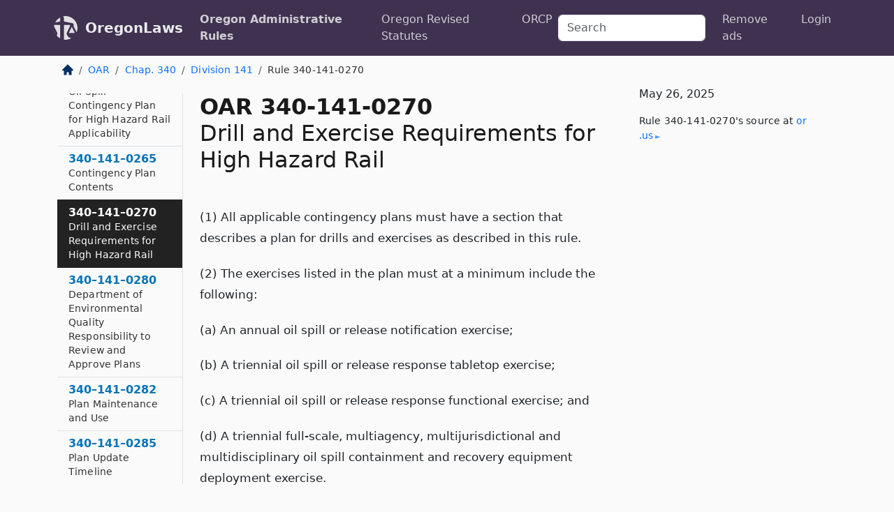

--- FILE ---
content_type: text/html; charset=utf-8
request_url: https://oregon.public.law/rules/oar_340-141-0270
body_size: 6286
content:
<!DOCTYPE html>
<html lang='en'>
<head>
<meta charset='utf-8'>
<meta content='width=device-width, initial-scale=1, shrink-to-fit=no' name='viewport'>
<meta content='ie=edge' http-equiv='x-ua-compatible'>
  <!-- Google tag (gtag.js) -->
  <script async src="https://www.googletagmanager.com/gtag/js?id=G-H4FE23NSBJ" crossorigin="anonymous"></script>
  <script>
    window.dataLayer = window.dataLayer || [];
    function gtag(){dataLayer.push(arguments);}
    gtag('js', new Date());

    gtag('config', 'G-H4FE23NSBJ');
  </script>

<!-- Metadata -->
<title>OAR 340-141-0270 – Drill and Exercise Requirements for High Hazard Rail</title>
<meta content='(1) All applicable contingency plans must have a section that describes a plan for drills and exercises as described in this rule.…' name='description'>

<link rel="canonical" href="https://oregon.public.law/rules/oar_340-141-0270">

    <!-- Twitter Meta Tags -->
    <meta name="twitter:card"        content="summary">
    <meta name="twitter:site"        content="@law_is_code">
    <meta name="twitter:title"       content="OAR 340-141-0270 – Drill and Exercise Requirements for High Hazard Rail">
    <meta name="twitter:description" content="(1) All applicable contingency plans must have a section that describes a plan for drills and exercises as described in this rule.…">

    <!-- Facebook Meta Tags -->
    <meta property="og:type"         content="article">
    <meta property="og:url"          content="https://oregon.public.law/rules/oar_340-141-0270">
    <meta property="og:title"        content="OAR 340-141-0270 – Drill and Exercise Requirements for High Hazard Rail">
    <meta property="og:determiner"   content="the">
    <meta property="og:description"  content="(1) All applicable contingency plans must have a section that describes a plan for drills and exercises as described in this rule.…">

    <meta property="article:author"  content="OR Sec&#39;y of State">

    <meta property="article:section" content="Department of Environmental Quality">

    <!-- Apple Meta Tags -->
    <meta property="og:site_name"     content="OregonLaws">

    <!-- LinkedIn Meta Tags -->
    <meta property="og:title"        content="OAR 340-141-0270 – Drill and Exercise Requirements for High Hazard Rail" name="title">

        <!-- Jurisdiction Icon -->

        <meta name="twitter:image"       content="https://oregon.public.law/assets/jurisdiction/oregon-c954d87af14b523b19b292236af483242aa1ca9007e0b96080fd9afcd3928858.png">
        <meta name="twitter:image:alt"   content="Oregon icon">
        
        <link rel="apple-touch-icon"     href="https://oregon.public.law/assets/jurisdiction/256x256/oregon-178e7f7dd689fa81d78879372c59764dd65e7a08331c87f39f8232d2a004a913.png" sizes="256x256" >
        <meta property="og:image"        content="https://oregon.public.law/assets/jurisdiction/256x256/oregon-178e7f7dd689fa81d78879372c59764dd65e7a08331c87f39f8232d2a004a913.png">
        <meta property="og:image:type"   content="image/png">
        <meta property="og:image:width"  content="256">
        <meta property="og:image:height" content="256">
        <meta property="og:image:alt"    content="Oregon icon">

<!-- CSS -->
<link rel="stylesheet" href="/assets/themes/oregon-92aca0990a7ed77f24fd328193eb539293a089948a57c02403d75ac7eafe8316.css">
<!-- Favicons -->
<!-- Platform-independent .ico -->
<link rel="icon" type="image/x-icon" href="/assets/favicon/favicon-1971bb419bcff8b826acfc6d31b7bcdaa84e2b889fb346f139d81d504e21301c.ico">
<!-- Generic Favicon -->
<link rel="icon" type="image/png" href="/assets/favicon/favicon-196x196-1a89cdc4f55cce907983623a3705b278153a4a7c3f4e937224c2f68263cdf079.png" sizes="196x196">
<!-- Apple -->
<link rel="icon" type="image/png" href="/assets/favicon/apple-touch-icon-152x152-34df06b5e2e93efe4b77219bb2f7c625e82b95f0bdadc5b066ec667d56fd329d.png" sizes="196x196">
<!-- Microsoft favicons -->
<meta content='#FFFFFF' name='msapplication-TileColor'>
<meta content='https://california.public.law/assets/favicon/mstile-144x144-1ff51a60a42438151b0aa8d2b8ecdaa867d9af9ede744983626c8263eb9051c5.png' name='msapplication-TileImage'>
<meta content='https://california.public.law/assets/favicon/mstile-310x150-ae54f5e235f629e5bbc1b3787980a0a0c790ccaaf7e6153f46e35480b9460a78.png' name='msapplication-wide310x150logo'>
<meta content='https://california.public.law/assets/favicon/mstile-310x310-c954d87af14b523b19b292236af483242aa1ca9007e0b96080fd9afcd3928858.png' name='msapplication-square310x310logo'>

<!-- Structured Data -->


  <script type="text/javascript" 
          async="async" 
          data-noptimize="1" 
          data-cfasync="false" 
          src="//scripts.pubnation.com/tags/94287298-70cd-4370-b788-e4f2e9fa8c06.js">
  </script>

</head>



<body data-environment="production" data-parent-path="/rules/oar_chapter_340_division_141" data-revision-ruby="2.2.29" data-revision-ts="2.1.14" data-sentry-dsn-javascript="https://bab07efcc3f7485259f5baf1f2b14d4b@o118555.ingest.us.sentry.io/4509024199901184" data-statute-number="340-141-0270">

<!-- Logo and Navbar -->
<nav class='navbar navbar-expand-lg navbar-dark d-print-none' id='top-navbar'>
<div class='container'>
<a class='navbar-brand' href='https://oregon.public.law'>
<img alt="Public.Law logo" height="34" width="34" src="/assets/logo/logo-white-on-transparent-68px-8727330fcdef91e245320acd7eb218bf7c3fc280a9ac48873293e89c65f1557a.png">
</a>
<a class='navbar-brand' href='https://oregon.public.law'>
OregonLaws
</a>
<button aria-controls='navbarSupportedContent' aria-expanded='false' aria-label='Toggle navigation' class='navbar-toggler' data-bs-target='#navbarSupportedContent' data-bs-toggle='collapse' type='button'>
<span class='navbar-toggler-icon'></span>
</button>
<div class='collapse navbar-collapse' id='navbarSupportedContent'>
<ul class='navbar-nav me-auto'>
<li class='nav-item active'>
<a class='nav-link' href='/rules'>Oregon Administrative Rules</a>
</li>
<li class='nav-item'>
<a class='nav-link' href='/statutes'>Oregon Revised Statutes</a>
</li>
<!-- Hack to add the ORCP if this is the Oregon site -->
<li class='nav-item'>
<a class='nav-link' href='/rules-of-civil-procedure'>ORCP</a>
</li>
</ul>
<!-- Small search form -->
<form class="form-inline my-2 my-lg-0 me-2" action="/search" accept-charset="UTF-8" method="get"><input type="search" name="term" id="term" value="" class="form-control mr-sm-2" placeholder="Search" aria-label="Search">
</form>
<ul class='navbar-nav me-right'>
<li class="nav-item rounded ms-1 me-1"><a class="nav-link rounded ms-1 me-1" href="https://www.public.law/pricing">Remove ads</a></li>
<li class="nav-item"><a class="nav-link" href="/users/sign_in">Login</a></li>
</ul>
</div>
</div>
</nav>

<div class='container'>
<div class='row'>
<div class='col-sm-10 col-print-12'>
<div class='d-print-none mb-4'>
  <script type="application/ld+json">
{"@context":"https://schema.org","@type":"BreadcrumbList","itemListElement":[{"@type":"ListItem","position":1,"item":"https://oregon.public.law/","name":"\u003cimg alt=\"Home\" height=\"16\" width=\"16\" src=\"/assets/home-bdfd622f0da71bdae5658d6657246217fd7f910da9dce4be94da15f81e831120.svg\"\u003e"},{"@type":"ListItem","position":2,"item":"https://oregon.public.law/rules","name":"OAR"},{"@type":"ListItem","position":3,"item":"https://oregon.public.law/rules/oar_chapter_340","name":"Chap. 340"},{"@type":"ListItem","position":4,"item":"https://oregon.public.law/rules/oar_chapter_340_division_141","name":"Division 141"},{"@type":"ListItem","position":5,"item":"https://oregon.public.law/rules/oar_340-141-0270","name":"Rule 340-141-0270"}]}
</script>

<nav aria-label="breadcrumb">
  <ol class="breadcrumb">
      <li class="breadcrumb-item">
        <a href="https://oregon.public.law/"><img alt="Home" height="16" width="16" src="/assets/home-bdfd622f0da71bdae5658d6657246217fd7f910da9dce4be94da15f81e831120.svg"></a>
      </li>
      <li class="breadcrumb-item">
        <a href="https://oregon.public.law/rules">OAR</a>
      </li>
      <li class="breadcrumb-item">
        <a href="https://oregon.public.law/rules/oar_chapter_340">Chap. 340</a>
      </li>
      <li class="breadcrumb-item">
        <a href="https://oregon.public.law/rules/oar_chapter_340_division_141">Division 141</a>
      </li>
    
      <li class="breadcrumb-item active" aria-current="page">
        Rule 340-141-0270
      </li>
  </ol>
</nav> 

</div>


<div class='row'>
<div class='col-sm order-last'>
<article>
<div id='leaf-page-title'>
<h1 id='number_and_name'>
<span class='meta-name-and-number'>
<span class='d-none d-print-inline'>

</span>
OAR 340-141-0270
</span>
<br>
<span id='name'>
Drill and Exercise Requirements for High Hazard Rail
</span>
</h1>
</div>

<hr class='d-none d-print-block top'>
<div id='leaf-statute-body'>
<section class="level-0 non-meta non-outline"><span><span><span><span>(1) All applicable contingency plans must have a section that describes a plan for drills and exercises as described in this rule. </span></span></span></span></section> <section class="level-0 non-meta non-outline"><span><span><span><span>(2) The exercises listed in the plan must at a minimum include the following:</span></span></span></span></section> <section class="level-0 non-meta non-outline"><span><span><span><span>(a) An annual oil spill or release notification exercise;</span></span></span></span></section> <section class="level-0 non-meta non-outline"><span><span><span><span>(b) A triennial oil spill or release response tabletop exercise;</span></span></span></span></section> <section class="level-0 non-meta non-outline"><span><span><span><span>(c) A triennial oil spill or release response functional exercise; and</span></span></span></span></section> <section class="level-0 non-meta non-outline"><span><span><span><span>(d) A triennial full-scale, multiagency, multijurisdictional and multidisciplinary oil spill containment and recovery equipment deployment exercise.</span></span></span></span></section> <section class="level-0 non-meta non-outline"><span><span><span><span>(e) The triennial drill may include the executive summary from a National Preparedness for Response Exercise Program (NPREP) report, which may be submitted to meet this requirement when the exercise has been designed by the NPREP staff utilizing federal NPREP requirements.</span></span></span></span></section> <section class="level-0 non-meta non-outline"><span><span><span><span>(3) Drills and exercises listed in this plan may include NPREP objectives to meet federal NPREP requirements.</span></span></span></span></section> <section class="level-0 non-meta non-outline"><span><span><span><span>(4) A record of all drills and exercises designed to meet all Oregon requirements must be available for inspection and accessible for DEQ to review.</span></span></span></span></section> <section class="level-0 non-meta non-outline"><span><span><span><span>(5) DEQ will review the degree to which the specifications of the plan are implemented during the drill. Self-certification under NPREP is allowed as long as DEQ is notified about the drill and documentation of the drill can be provided. DEQ will endeavor to notify the rail owner of the review results within 30 calendar days following the drill. If DEQ finds deficiencies in the plan, DEQ will report those deficiencies to the plan holder and require the plan holder to make specific amendments to the plan. </span></span></span></span></section> <section class="level-0 non-meta non-outline"><span><span><span><span>(6) DEQ may require the plan holder to publish an annual report on plan drills including a summary of response times, active equipment and personnel use and recommendations for improvement.</span></span></span></span></section> <section class="level-0 non-meta non-outline"><span><span><span>(7) In the event of an actual spill, if DEQ reviews and evaluates the spill response and finds that the spill events adequately test the plan, this may count as a required exercise.</span></span></span></section>

<div class='d-print-none mt-5'>
<hr style='width: 33%; margin-left: 0;'>
<p class='small' style='line-height: 1.4em; letter-spacing: 0.01rem;'>
<cite>
<i>Source:</i>
<i>Rule 340-141-0270 — Drill and Exercise Requirements for High Hazard Rail</i>,<code> <a id="footer-source-link" rel="nofollow" href="https://secure.sos.state.or.us/oard/view.action?ruleNumber=340-141-0270">https://secure.&shy;sos.&shy;state.&shy;or.&shy;us/oard/view.&shy;action?ruleNumber=340-141-0270</a></code> (accessed May 26, 2025).
</cite>
</p>
</div>

</div>
</article>
</div>
<div class='col-sm-3 order-first d-none d-md-block d-print-none'>
<main class='sticky-top'>
<div class='d-flex flex-column align-items-stretch'>
<div class='list-group list-group-flush scrollarea border-end' id='sibling-nav'>
<a class='list-group-item list-group-item-action' href='oar_340-141-0001' id='n340-141-0001'>340–141–0001<br><span class='name'>Purpose and Applicability</span></a>
<a class='list-group-item list-group-item-action' href='oar_340-141-0005' id='n340-141-0005'>340–141–0005<br><span class='name'>Definitions as used in this Division</span></a>
<a class='list-group-item list-group-item-action' href='oar_340-141-0010' id='n340-141-0010'>340–141–0010<br><span class='name'>Program Administration and Compliance Fees</span></a>
<a class='list-group-item list-group-item-action' href='oar_340-141-0100' id='n340-141-0100'>340–141–0100<br><span class='name'>Plan Preparation</span></a>
<a class='list-group-item list-group-item-action' href='oar_340-141-0130' id='n340-141-0130'>340–141–0130<br><span class='name'>Plan Format Requirements</span></a>
<a class='list-group-item list-group-item-action' href='oar_340-141-0140' id='n340-141-0140'>340–141–0140<br><span class='name'>Plan Content Requirements</span></a>
<a class='list-group-item list-group-item-action' href='oar_340-141-0150' id='n340-141-0150'>340–141–0150<br><span class='name'>Oil Spill Contingency Planning Standards</span></a>
<a class='list-group-item list-group-item-action' href='oar_340-141-0160' id='n340-141-0160'>340–141–0160<br><span class='name'>Prevention Strategies for Facilities</span></a>
<a class='list-group-item list-group-item-action' href='oar_340-141-0170' id='n340-141-0170'>340–141–0170<br><span class='name'>Prevention Strategies for Vessels</span></a>
<a class='list-group-item list-group-item-action' href='oar_340-141-0180' id='n340-141-0180'>340–141–0180<br><span class='name'>Plan Submittal</span></a>
<a class='list-group-item list-group-item-action' href='oar_340-141-0190' id='n340-141-0190'>340–141–0190<br><span class='name'>Plan Review</span></a>
<a class='list-group-item list-group-item-action' href='oar_340-141-0200' id='n340-141-0200'>340–141–0200<br><span class='name'>Drills, Exercises, and Inspections</span></a>
<a class='list-group-item list-group-item-action' href='oar_340-141-0210' id='n340-141-0210'>340–141–0210<br><span class='name'>Plan Maintenance and Use</span></a>
<a class='list-group-item list-group-item-action' href='oar_340-141-0220' id='n340-141-0220'>340–141–0220<br><span class='name'>Plan Update Timeline</span></a>
<a class='list-group-item list-group-item-action' href='oar_340-141-0230' id='n340-141-0230'>340–141–0230<br><span class='name'>Noncompliance with Plan Requirements</span></a>
<a class='list-group-item list-group-item-action' href='oar_340-141-0240' id='n340-141-0240'>340–141–0240<br><span class='name'>Equipment Mutual Aid</span></a>
<a class='list-group-item list-group-item-action' href='oar_340-141-0250' id='n340-141-0250'>340–141–0250<br><span class='name'>Definitions for High Hazard Train Routes</span></a>
<a class='list-group-item list-group-item-action' href='oar_340-141-0260' id='n340-141-0260'>340–141–0260<br><span class='name'>Oil Spill Contingency Plan for High Hazard Rail Applicability</span></a>
<a class='list-group-item list-group-item-action' href='oar_340-141-0265' id='n340-141-0265'>340–141–0265<br><span class='name'>Contingency Plan Contents</span></a>
<a class='list-group-item list-group-item-action' href='oar_340-141-0270' id='n340-141-0270'>340–141–0270<br><span class='name'>Drill and Exercise Requirements for High Hazard Rail</span></a>
<a class='list-group-item list-group-item-action' href='oar_340-141-0280' id='n340-141-0280'>340–141–0280<br><span class='name'>Department of Environmental Quality Responsibility to Review and Approve Plans</span></a>
<a class='list-group-item list-group-item-action' href='oar_340-141-0282' id='n340-141-0282'>340–141–0282<br><span class='name'>Plan Maintenance and Use</span></a>
<a class='list-group-item list-group-item-action' href='oar_340-141-0285' id='n340-141-0285'>340–141–0285<br><span class='name'>Plan Update Timeline</span></a>

</div>
</div>
</main>
</div>

</div>

</div>
<div class='col-sm-2 d-print-none d-none d-lg-block'>
<!-- Right Side Bar -->
<div class='card border-light mb-1 mt-3'>
<div class='card-body'>
<p class='card-text'>
May 26, 2025
</p>
<p class='card-text small' style='line-height: 1.5em; letter-spacing: 0.01rem'>
<cite>
Rule 340-141-0270's source at
<a class="source-link external" rel="nofollow" href="https://secure.sos.state.or.us/oard/view.action?ruleNumber=340-141-0270">or​.us</a>
</cite>
</p>
</div>
</div>






</div>
</div>
<hr class='bottom'>
<footer>
<div class='d-print-none'>
<div class='row'>
<div class='col-sm-3' id='stay-connected'>
<h2>Stay Connected</h2>
<p>
Join thousands of people who receive monthly site updates.
</p>
<p>
<a class='btn btn-primary' href='https://eepurl.com/dqx2dj' id='temp-subscribe' role='button'>Subscribe</a>
</p>
<p id='social-icons'>
<a href="https://www.instagram.com/law.is.code/"><img alt="Instagram" loading="lazy" decoding="async" height="50" width="50" src="/assets/social/instagram-logo-840401f66d7e41fb9696f8e077c49b550e669a1a613e2612a7ba18aa2c53776d.svg"></a>
<a href="https://www.facebook.com/PublicDotLaw"><img alt="Facebook" loading="lazy" decoding="async" height="50" width="50" src="/assets/social/facebook-logo-button-a44d2115afa1417c74235fd98657a42b6602af1b47332364fa6627a80e5a61ff.svg"></a>
<a href="https://twitter.com/law_is_code"><img alt="Twitter" loading="lazy" decoding="async" height="50" width="50" src="/assets/social/twitter-logo-button-39f7c16ed398ca50006cd9a20dc33da44f7110bc26dbe7ec8980cbd9fc44cdc6.svg"></a>
<a href="https://github.com/public-law/"><img alt="Our GitHub Page" loading="lazy" decoding="async" height="50" width="50" src="/assets/social/github-logo-b4302181192a1d29bb4b020699926827cea1717d423541ad0ec8b318cda6ff97.svg"></a>
</p>
</div>
<div class='col-sm-4'>
<h2>Get Legal Help</h2>
<p class='mb-4'>
The <a class="external" href="https://www.osbar.org/index.html">Oregon State Bar</a> runs a service for finding
an attorney in good standing. Initial consultations
are usually free or discounted: <a class="external" href="https://www.osbar.org/public/ris/">Lawyer Referral Service</a>
</p>
<h2>Committed to Public Service</h2>
<p>
We will always provide free access to the current law. In addition,
<a href='https://blog.public.law/automatic-upgrade-for-non-profit-educational-and-govt-users/'>we provide special support</a>
for non-profit, educational, and government users. Through social
entre­pre­neurship, we’re lowering the cost of legal services and
increasing citizen access.
</p>
</div>
<div class='col-sm-5'>
<nav>
<h2>Navigate</h2>
<div class='row'>
<div class='col-sm-4'>
<ul class='compact'>
<li class='mb-2'><a href="https://www.public.law/legal-help-services">Find a Lawyer</a></li>
<li class='mb-2'><a href="https://blog.public.law">Blog</a></li>
<li class='mb-2'><a href="https://www.public.law/about-us">About Us</a></li>
<li class='mb-2'><a href="https://www.public.law/api-info">API</a></li>
<li class='mb-2'><a href="https://www.public.law/contact-us">Contact Us</a></li>
<li class='mb-2'><a href="https://www.public.law/blog">Reports</a></li>
<li class='mb-2'><a href="https://www.public.law/sources">Secondary Sources</a></li>
<li class='mb-2'><a href="https://www.public.law/privacy-policy">Privacy Policy</a></li>
</ul>
</div>
<div class='col-sm-8'>
<table class='table table-sm table-borderless table-light'>
<tbody>
<tr>
<th>California:</th>
<td><a href="https://california.public.law/codes">Codes</a></td>
</tr>
<tr>
<th>Colorado:</th>
<td><a href="https://colorado.public.law/statutes">C.R.S.</a></td>
</tr>
<tr>
<th>Florida:</th>
<td><a href="https://florida.public.law/statutes">Statutes</a></td>
</tr>
<tr>
<th>Nevada:</th>
<td><a href="https://nevada.public.law/statutes">NRS</a></td>
</tr>
<tr>
<th>New York:</th>
<td><a href="https://newyork.public.law/laws">Laws</a></td>
</tr>
<tr>
<th>Oregon:</th>
<td><a href="https://oregon.public.law/rules">OAR</a>, <a href="https://oregon.public.law/statutes">ORS</a></td>
</tr>
<tr>
<th>Texas:</th>
<td><a href="https://texas.public.law/statutes">Statutes</a></td>
</tr>
<tr>
<th>World:</th>
<td><a href="https://www.public.law/world/rome_statute">Rome Statute</a>, <a href="https://www.public.law/dictionary">International Dictionary</a></td>
</tr>
</tbody>
</table>
</div>
</div>
</nav>
</div>
</div>

</div>
<div class='d-none d-print-block'>
<p class='small'>
<i>Location:</i>
<code>https://oregon.public.law/rules/oar_340-141-0270</code>
</p>
<p class='small'>
<i>Original Source:</i>
<i>Rule 340-141-0270 — Drill and Exercise Requirements for High Hazard Rail</i>,
<code>https://secure.&shy;sos.&shy;state.&shy;or.&shy;us/oard/view.&shy;action?ruleNumber=340-141-0270</code>
(last ac&shy;cessed May 10, 2025).
</p>

</div>
</footer>

<!-- Modal -->
<div class="modal fade" id="intentionallyBlankModal" tabindex="-1" aria-labelledby="intentionallyBlankModalLabel" aria-hidden="true">
    <div class="modal-dialog modal-dialog-centered">
      <div class="modal-content">
        <div class="modal-header">
          <h5 class="modal-title" id="intentionallyBlankModalLabel">Blank Outline Levels</h5>
          <button type="button" class="close" data-bs-dismiss="modal" aria-label="Close">
            <span aria-hidden="true">&times;</span>
          </button>
        </div>
        <div class="modal-body">
          <p>
          The legislature occasionally skips outline levels.
          For example:
          </p>

<pre>(3) A person may apply [...]
(4)(a) A person petitioning for relief [...]</pre>

          <p>
            In this example, <strong>(3)</strong>, <strong>(4)</strong>,
            and <strong>(4)(a)</strong> are all outline levels, but 
            <strong>(4)</strong> was
            omitted by its authors. It's only implied. This presents an
            interesting challenge when laying out the text. We've
            decided to display a blank section with this note, in order
            to aide readability.
          </p>

          <div class="alert alert-info" role="alert">
            <strong>Trust but verify.</strong>
              <cite>
                <a class="source-link external" rel="nofollow" href="https://secure.sos.state.or.us/oard/view.action?ruleNumber=340-141-0270">Here is the original source for rule 340-141-0270</a>
              </cite>
          </div>

          <p>
            Do you have an opinion about this solution?
            <a href="https://www.public.law/contact-us">Drop us a line.</a>
          </p>
        </div>
        <div class="modal-footer">
          <button type="button" class="btn btn-primary" data-bs-dismiss="modal">Close</button>
        </div>
      </div>
    </div>
  </div>

</div>
    <script src="https://js.sentry-cdn.com/bab07efcc3f7485259f5baf1f2b14d4b.min.js" crossorigin="anonymous"></script>

<script src="/assets/application-8807a6c505c369ecf132761755ed2343e2aa03aad8dedd9e32a7ca33c042fd94.js" type="module"></script>
</body>

</html>
